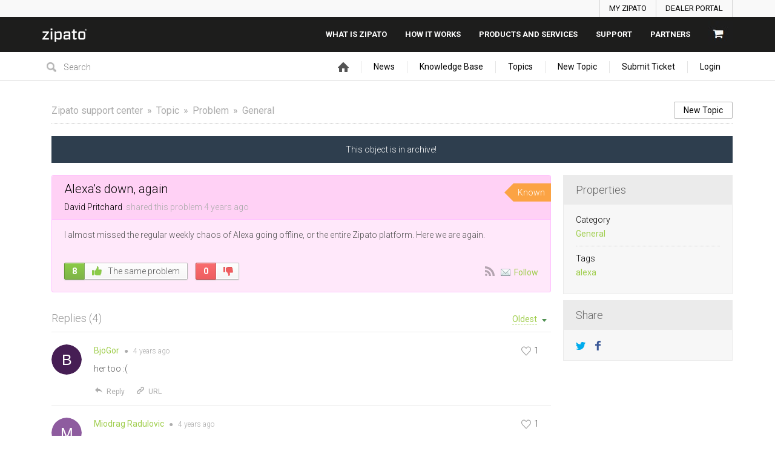

--- FILE ---
content_type: text/html; charset=UTF-8
request_url: https://community.zipato.com/topic/29703-alexas-down-again
body_size: 14053
content:
<!DOCTYPE html PUBLIC "-//W3C//DTD XHTML 1.0 Transitional//EN""http://www.w3.org/TR/xhtml1/DTD/xhtml1-transitional.dtd">
<html xmlns="http://www.w3.org/1999/xhtml" class=""
      data-header-style="1">
<head>
    <title>Alexa's down, again |  Zipato support center </title>
<meta http-equiv="content-type" content="text/html;charset=utf-8" />
<meta http-equiv="x-ua-compatible" content="IE=edge" />
    <meta property="og:type" content="article"/>
            <meta property="og:title" content="Alexa's down, again"/>
                <meta name="description" property="og:description" content="I almost missed the regular weekly chaos of Alexa going offline, or the entire Zipato platform. Here we are again."/>
                <meta property="og:image" content="https://community.zipato.com/public/branding/logo.png"/>
                <meta property="og:url" content="https://community.zipato.com/topic/29703-alexas-down-again"/>
                <meta property="og:article:published_time" content="2021-10-02T22:30:41+0000"/>
                <meta property="og:article:modified_time" content="2021-10-04T10:36:43+0000"/>
    <link href="/public/branding/favicon.ico" rel="shortcut icon" type="image/x-icon" />
<link href="/public/branding/favicon.ico" rel="icon" type="image/x-icon" />
<link rel="manifest" href="https://community.zipato.com/manifest.json">
<link rel="canonical" href="https://community.zipato.com/topic/29703-alexas-down-again">
<link rel="preload" href="/static/frontend_7_9_7.css?version=1" as="style" /><link rel="stylesheet" type="text/css" href="/static/frontend_7_9_7.css?version=1" media="print" onload="this.media='all'"/>
<link rel="preload" href="/custom/themes/zipato/assets/desktop/css/theme.css" as="style" /><link rel="stylesheet" type="text/css" href="/custom/themes/zipato/assets/desktop/css/theme.css" media="print" onload="this.media='all'"/>
<link rel="preload" href="/static/frontend_7_9_7.js?version=1" as="script" /><script type="text/javascript" src="/static/frontend_7_9_7.js?version=1"></script>
<link rel="preload" href="/application/7.9.7/modules/resources/assets/desktop/js/moment.min.js" as="script" /><script type="text/javascript" src="/application/7.9.7/modules/resources/assets/desktop/js/moment.min.js"></script>
<link rel="preload" href="/custom/themes/zipato/assets/desktop/js/theme.js" as="script" /><script type="text/javascript" src="/custom/themes/zipato/assets/desktop/js/theme.js"></script>
<script type="text/javascript">
if (typeof App == "undefined") { App = {}; }
App.version = '7.9.7';
App.moduleName = 'feedback';
App.controllerName = 'topic';
App.actionName = 'show';
App.routeName = 'topic_show';
App.agentView = false;
App.adminView = false;
App.licenseExpired = false;
App.dateFormat = 'mmm dd, yyyy';
App.timeFormat = 'h:MM TT';
App.momentDateFormat = 'MMM D, YYYY';
App.momentTimeFormat = 'h:mm:ss a';
App.datepickerDateFormat = 'M d, yyyy';
App.datepickerTimeFormat = 'h:ii aa';
App.activeModules = ["system","resources","feedback","sso","announcements","polls","knowledge-base","helpdesk","jira","slack","forums","enterprise","backup"];
App.useCleanTheme = false;
App.config.paths = {"baseUrl":"https:\/\/community.zipato.com","asset":"\/application\/7.9.7","themeAsset":"\/custom\/themes\/zipato","customAsset":"\/custom","publicFile":"\/public","attachment":"\/attachments\/0","avatar":"\/public\/avatars"};
App.config.isOnCloud = 0;
App.config.interface = 'desktop';
App.config.theme = 'zipato';
App.translations = {"Are you sure? You can't UNDO this operation!":"Are you sure? You can't UNDO this operation!","Use the form below to find or share some feedback with us.":"Use the form below to find or share some feedback with us.","You want to uninstall \":moduleName\" module. There is no UNDO action. Continue?":"You want to uninstall \":moduleName\" module. There is no UNDO action. Continue?","Recover Access":"Recover Access","Ban User":"Ban User","Enter topic for us to find it":"Enter topic for us to find it","Please fill in required fields":"Please fill in required fields","Search":"Search","Reset Search":"Reset Search","Activate":"Activate","Deactivate":"Deactivate","Anonymously":"Anonymously","Back":"Back","Next":"Next","Search People":"Search People","Use Mobile Interface":"Use Mobile Interface","Description":"Description","Title":"Title","Enter Video Link:":"Enter Video Link:","Order is updated!":"Order is updated!","Status Title":"Status Title","All changes you have made to this page will be lost!":"All changes you have made to this page will be lost!","System is up-to date":"System is up-to date","Checking for updates":"Checking for updates","New version available":"New version available","Login":"Login","Title can't be empty or less than 3 characters!":"Title can't be empty or less than 3 characters!","Are you sure you want to delete category? All related objects will be without category!":"Are you sure you want to delete category? All related objects will be without category!","DB instructions that make changes in database structure":"DB instructions that make changes in database structure","System Rollback":"System Rollback","Restore":"Restore","Move to Trash":"Move to Trash","Move to Archive":"Move to Archive","Restore from Archive":"Restore from Archive","Lock Replies":"Lock Replies","Unlock Replies":"Unlock Replies","Subscribe":"Subscribe","Unsubscribe":"Unsubscribe","Restore from Trash":"Restore from Trash","Title should be at least 3 characters!":"Title should be at least 3 characters!","Description should be at least 3 characters!":"Description should be at least 3 characters!","Merge Objects":"Merge Objects","Merge":"Merge","Remove Vote":"Remove Vote","Manage Subscriptions":"Manage Subscriptions","Manage Responsible":"Manage Responsible","Enter Email":"Enter Email","Date":"Date","Search Users":"Search Users","API Settings":"API Settings","Register Form":"Register Form","Login Form":"Login Form","Email is incorrect!":"Email is incorrect!","Trash":"Trash","normal":"normal","archived":"archived","Rebuild Indexes":"Rebuild Indexes","Edit Language":"Edit Language","Update Language":"Update Language","Export":"Export","New Category":"New Category","New Status":"New Status","New Language":"New Language","Widgets":"Widgets","Settings":"Settings","Show All":"Show All","Hide":"Hide","Notify":"Notify","Notify All":"Notify All","Notify and Subscribe":"Notify and Subscribe","Don\u2019t Notify":"Don\u2019t Notify","Loading...":"Loading...","Update System":"Update System","Search topics":"Search topics","Comments not found":"Comments not found","External Scripts":"External Scripts","Options":"Options","New User":"New User","All Statuses":"All Statuses","Completed":"Completed","Awaiting Reply":"Awaiting Reply","Change Log":"Change Log","Statistics":"Statistics","Mailing Log":"Mailing Log","Forgot Password":"Forgot Password","Daily event started on:":"Daily event started on:","Daily event finished on:":"Daily event finished on:","Hourly event started on:":"Hourly event started on:","Hourly event finished on:":"Hourly event finished on:","Frequently event started on:":"Frequently event started on:","Frequently event finished on:":"Frequently event finished on:","Load More":"Load More","Upload Image":"Upload Image","Link to Image":"Link to Image","Insert Video":"Insert Video","Code":"Code","Customize":"Customize","Customize Tab":"Customize Tab","Passwords mismatch!":"Passwords mismatch!","Search Results (:count) - \":searchString\"":"Search Results (:count) - \":searchString\"","Search Results (:count)":"Search Results (:count)","There are no categories!":"There are no categories!","Please rotate your phone!":"Please rotate your phone!","Welcome Message":"Welcome Message","Lists":"Lists","Ordered List":"Ordered List","Unordered List":"Unordered List","Align":"Align","New Canned Response":"New Canned Response","Edit Canned Response":"Edit Canned Response","No canned responses!":"No canned responses!","Insert Anchor":"Insert Anchor","Edit Anchor":"Edit Anchor","HTML":"HTML","Link":"Link","Note":"Note","Text":"Text","Deleted":"Deleted","Delete":"Delete","Center text":"Center text","Align text to the left":"Align text to the left","Align text to the right":"Align text to the right","Left":"Left","None":"None","Right":"Right","Save":"Save","Upload":"Upload","URL":"URL","Clean Logs":"Clean Logs","New Profile":"New Profile","Submit":"Submit","Objects not found!":"Objects not found!","Topics not found":"Topics not found","Notifications":"Notifications","Skip":"Skip","Default":"Default","Reminder":"Reminder","Notify Agents":"Notify Agents","Change Category":"Change Category","Set a Reminder":"Set a Reminder","Your account is blocked!":"Your account is blocked!","New Trigger":"New Trigger","Edit Trigger":"Edit Trigger","Triggers":"Triggers","Remove Condition":"Remove Condition","Remove Action":"Remove Action","New Macro":"New Macro","Edit Macro":"Edit Macro","Leave a Comment":"Leave a Comment","Comments":"Comments","No Notifications":"No Notifications","Mark as Read":"Mark as Read","Mark as Unread":"Mark as Unread","Banned":"Banned","Edit Avatar":"Edit Avatar","Responsible":"Responsible","Move":"Move","New Facebook Page":"New Facebook Page","Import":"Import","User Card":"User Card","Invalid object type":"Invalid object type","Manage Menu":"Manage Menu","Management":"Management","Menu":"Menu","You refused to receive notifications":"You refused to receive notifications","You have been successfully subscribed to push notifications":"You have been successfully subscribed to push notifications","You can add object once a minute. Please wait...":"You can add object once a minute. Please wait...","Monday":"Monday","Tuesday":"Tuesday","Wednesday":"Wednesday","Thursday":"Thursday","Friday":"Friday","Saturday":"Saturday","Sunday":"Sunday","New Version":"New Version","Satisfaction Survey":"Satisfaction Survey","Edit Version":"Edit Version","Sent":"Sent","Log Time":"Log Time",":agentname has temporary locked it!":":agentname has temporary locked it!","Locked":"Locked","Lock":"Lock","Unlock":"Unlock","Temporary":"Temporary","Agent":"Agent","Me":"Me","Conflict":"Conflict","Replace Custom Reports?":"Replace Custom Reports?","Delete Custom Reports?":"Delete Custom Reports?","Delete User":"Delete User","Show More":"Show More","Add Chart":"Add Chart","Edit Chart":"Edit Chart","Go to New Page":"Go to New Page","Stay on Page":"Stay on Page","Schedule Send":"Schedule Send","All Active":"All Active","File was not uploaded. Max file size allowed to upload is :sizeM":"File was not uploaded. Max file size allowed to upload is :sizeM","New Subcategory":"New Subcategory","Edit Subcategory":"Edit Subcategory","Permissions":"Permissions","Button":"Button","Add New":"Add New","%value% seconds":"%value% seconds","%value% minutes":"%value% minutes","%value% hours":"%value% hours","%value% days":"%value% days","%value% weeks":"%value% weeks","%value% months":"%value% months","%value% years":"%value% years","%value% second":"%value% second","%value% minute":"%value% minute","%value% hour":"%value% hour","%value% day":"%value% day","%value% week":"%value% week","%value% month":"%value% month","%value% year":"%value% year","Just Now":"Just Now","No Results!":"No Results!","Activity Log":"Activity Log","Open":"Open","Metadata":"Metadata","OPEN IN BROWSER":"OPEN IN BROWSER","Title should be maximum 100 characters!":"Title should be maximum 100 characters!","Upvote":"Upvote","Upvoted":"Upvoted","Stop Following":"Stop Following","Follow":"Follow","Widget":"Widget","Themes & Colors":"Themes & Colors","Rating":"Rating","Subject":"Subject","Phone is incorrect!":"Phone is incorrect!","Table of Contents":"Table of Contents","Display Extra User Information":"Display Extra User Information","Any":"Any","Delayed Assignment":"Delayed Assignment",":name is subscribed to this object!":":name is subscribed to this object!","Unable to activate web push notifications":"Unable to activate web push notifications","Comment should be at least 3 characters!":"Comment should be at least 3 characters!","Notify only :user_name":"Notify only :user_name","Cancel":"Cancel","Reply":"Reply","Sharing":"Sharing","Password doesn't match with confirmation!":"Password doesn't match with confirmation!","New Field":"New Field","Value":"Value","Select Date":"Select Date","Edit":"Edit","Nobody":"Nobody","Comment":"Comment","New Mailbox":"New Mailbox","Comments & Notes":"Comments & Notes","Notes":"Notes","via":"via","Best Answer":"Best Answer","Not Best Answer":"Not Best Answer","Form":"Form","The image must be a GIF, JPEG or PNG that is smaller than :size.":"The image must be a GIF, JPEG or PNG that is smaller than :size.","Enabled":"Enabled","Disabled":"Disabled","Select Option":"Select Option","Actions":"Actions","Continue":"Continue","Can't connect with entered credentials!":"Can't connect with entered credentials!","Categories":"Categories","Values":"Values","Enter your idea and we'll find it or add it":"Enter your idea and we'll find it or add it","idea":"idea","Under Consideration":"Under Consideration","Declined":"Declined","Planned":"Planned","In Progress":"In Progress","Report a problem to be found or added":"Report a problem to be found or added","problem":"problem","Known":"Known","Not a Problem":"Not a Problem","Solved":"Solved","Answered":"Answered","Need Answer":"Need Answer","Find the same question or ask us":"Find the same question or ask us","question":"question","Tell us kind words or what's on your mind":"Tell us kind words or what's on your mind","Similar Topics":"Similar Topics","Trending":"Trending","New Vote":"New Vote","Pin":"Pin","Unpin":"Unpin","OneLogin domain name must be specified":"OneLogin domain name must be specified","All fields are required!":"All fields are required!","To proceed, please choose required action!":"To proceed, please choose required action!","New Rule":"New Rule","Edit Rule":"Edit Rule","Announcements":"Announcements","New Poll":"New Poll","View Results":"View Results","Featured":"Featured","Not Featured":"Not Featured","Enter text to search Knowledge Base":"Enter text to search Knowledge Base","Articles":"Articles","New Article":"New Article","New FAQ":"New FAQ","Knowledge Base":"Knowledge Base","Title should be maximum 250 characters!":"Title should be maximum 250 characters!","Not Set":"Not Set","No Status":"No Status","Send email to creator, once ticket is added into the system":"Send email to creator, once ticket is added into the system","All Tickets":"All Tickets","Clear Conflicts":"Clear Conflicts","Move to Topic":"Move to Topic","Move to Ticket":"Move to Ticket","Forward":"Forward","Image":"Image","Audio":"Audio","Video":"Video","Attachment":"Attachment","Location":"Location","Not Seen":"Not Seen","Seen":"Seen","Set Author":"Set Author","Mention":"Mention","Visited Pages":"Visited Pages","Button Title":"Button Title","Add Button":"Add Button","Go to":"Go to",":name joined chat!":":name joined chat!","No Action":"No Action","Guest":"Guest","Instant Reply":"Instant Reply","Message with Attachments":"Message with Attachments","Manage Days Off":"Manage Days Off","All Profiles":"All Profiles","Choose at least one option!":"Choose at least one option!","Away":"Away","Online":"Online","Set Automatic Offline Time":"Set Automatic Offline Time"};
App.multiTranslations = [];
App.forumsData = {"enabled":true,"available":[3,1]};
App.addParams({"canUseAttachments":1,"useWysiwyg":1,"reCaptchaSiteKey":"6LcySiITAAAAAKdbNhKu0olfXjoZDQrzAIAL_4Qa","canVotePoll":0,"kb_versions":true,"loginUrl":"https:\/\/community.zipato.com\/login","siteDefaultLanguage":"en","currentForumName":"Zipato support center","titleSeparator":"|","userIsLoggedIn":false,"loggedUser":{"id":null,"full_name":"Guest","email":"guest@localhost","photo":"data:image\/svg+xml;base64,[base64]","team_id":4,"is_trusted":null,"api_key":null,"is_agent":false,"short_name":"Guest","inbox_style":0,"add_form_action":1,"chat_send_by":0,"team_type":"guest"},"mobileTheme":false,"mobileDevice":false,"pushInterface":0,"object_add_timeout":60,"quick_object_fields":null,"url_type":"slug","use_autocomplete":false,"userTimezone":1,"systemTimezone":1,"momentDateFormat":"MMM D, YYYY","momentTimeFormat":"h:mm:ss a","isMultiStepFormActive":false,"isCustomMetaDataEnabled":false,"serviceWorkerUrl":"https:\/\/community.zipato.com\/service-worker.js","webpushPublicKey":"BIlrzoHKxyr6xGDssuJOONHa-LVluPJXTFr8WXNeamjTUCRz7Dv0lHfHSiSRWxUR3qkseJHxQ3aUw9ZBrsVuM84","cleanTheme":false,"themeHeaderStyle":"1","sentry":{"is_enabled":false},"canReportAbuse":0,"agentSound":false,"cannedResponsesCache":"1729616585","sendChatJoinMessages":true,"sharingStyles":".ur-sharing-cursor, .ur-assist-cursor {\n    border-radius: 50%;\n    background: #245cb5;\n    width: 10px;\n    height: 10px;\n    position: fixed;\n    top: 0;\n    left: 0;\n    z-index: 10000;\n}\n\n\n.ur-assist-cursor {\n    background: #daa520;\n}\n\n.ur-sharing-cursor.ur-clicked:after {\n    background: #245cb5;\n    border-radius: 50%;\n    height: 30px;\n    width: 30px;\n    position: absolute;\n    top: -10px;\n    left: -10px;\n    z-index: 1;\n    opacity: 0;\n    -webkit-animation: pulseOnline 0.5s ease-out;\n    animation: pulseOnline 0.5s ease-out;\n    -webkit-animation-iteration-count: infinite;\n    animation-iteration-count: infinite;\n    content: '';\n    display: block;\n}\n\nhtml {\n    pointer-events: none;\n    -webkit-touch-callout: none;\n    -webkit-user-select: none;\n    -khtml-user-select: none;\n    -moz-user-select: none;\n    -ms-user-select: none;\n    user-select: none;\n}\n\nhtml.live-assist {\n    cursor: none;\n}\n\nhtml .ur-assist-cursor {\n    display: none;\n}\n\nhtml.live-assist .ur-assist-cursor {\n    display: block;\n}\n","onlineAgents":[],"canVote":0,"canVoteKb":0,"availableExtensions":["jpg","jpeg","gif","png","bmp","ico","pdf","doc","rtf","txt","zip","rar","docx","gz","tar","xls","xlsx","ppt","pptx","pps","ppsx","csv","jar","log","xml","bin","mp3","mp4","md","webm","swf","mov","htm","html","msg","yfp","7z","m4r","ogg"],"availableStatuses":"{\"idea\":{\"1\":\"Under Consideration\",\"3\":\"Planned\",\"4\":\"In Progress\",\"5\":\"Completed\",\"2\":\"Declined\"},\"question\":{\"10\":\"Answered\",\"11\":\"Need Answer\"},\"problem\":{\"6\":\"Known\",\"7\":\"In Progress\",\"8\":\"Not a Problem\",\"9\":\"Solved\"}}","useImageUploader":1,"theme":"zipato","isAuthor":0,"newCommentTemplates":{"comment":"\n\n<div class=\"comment   quick-submit\">\n            <div class=\"ico-man\">\n            <img class=\"author-avatar\" src=\"data:image\/svg+xml;base64,[base64]\" alt=\"photo\" \/>        <\/div>\n        <div class=\"comment-content\">\n                <i class=\"preloader floatRight\"><\/i>\n        <div class=\"comment-content-info\">\n                        <a class=\"user_id\" user_id=\"\"\n               href=\"https:\/\/community.zipato.com\/profile\/0\" rel=\"nofollow\">\n                <span itemprop=\"creator\">Guest<\/span><\/a>\n            <span class=\"sep\">&#9679;<\/span>\n            <span class=\"time-help tooltip\">\n                1 second            <\/span>\n             ago            <i class=\"ico-small preloader floatRight\"><\/i>\n        <\/div>\n        <div class=\"comment-content-text\"><\/div>\n    <\/div>\n<\/div>\n","reply":"\n\n<div class=\"comment comment-reply-to  quick-submit\">\n            <div class=\"ico-man\">\n            <img class=\"author-avatar\" src=\"data:image\/svg+xml;base64,[base64]\" alt=\"photo\" \/>        <\/div>\n        <div class=\"comment-content\">\n                <i class=\"preloader floatRight\"><\/i>\n        <div class=\"comment-content-info\">\n                        <a class=\"user_id\" user_id=\"\"\n               href=\"https:\/\/community.zipato.com\/profile\/0\" rel=\"nofollow\">\n                <span itemprop=\"creator\">Guest<\/span><\/a>\n            <span class=\"sep\">&#9679;<\/span>\n            <span class=\"time-help tooltip\">\n                1 second            <\/span>\n             ago            <i class=\"ico-small preloader floatRight\"><\/i>\n        <\/div>\n        <div class=\"comment-content-text\"><\/div>\n    <\/div>\n<\/div>\n","note":"\n\n<div class=\"comment  comment-note quick-submit\">\n        <div class=\"comment-content\">\n                    <span class=\"comment-note-label\">\n                            <\/span>\n                <i class=\"preloader floatRight\"><\/i>\n        <div class=\"comment-content-info\">\n                        <a class=\"user_id\" user_id=\"\"\n               href=\"https:\/\/community.zipato.com\/profile\/0\" rel=\"nofollow\">\n                <span itemprop=\"creator\">Guest<\/span><\/a>\n            <span class=\"sep\">&#9679;<\/span>\n            <span class=\"time-help tooltip\">\n                1 second            <\/span>\n             ago            <i class=\"ico-small preloader floatRight\"><\/i>\n        <\/div>\n        <div class=\"comment-content-text\"><\/div>\n    <\/div>\n<\/div>\n","task":"<tr class=\"task task-template\">\n    <td class=\"cell-1 object-icons-block\">\n        <i class=\"ico-small preloader\"><\/i>\n    <\/td>\n    <td class=\"cell-1 task-responsible-block\">\n        <span class=\"responsible-value\"><\/span>\n    <\/td>\n    <td class=\"task-container\">\n        <div class=\"task-block text-height\">\n            <div class=\"task-content\"><\/div>\n        <\/div>\n    <\/td>\n    <td class=\"ceil-2 object-options textRight no-wrap\">\n    <\/td>\n<\/tr>"},"status_id":"6","forum_id":"1","responsible_id":"0","leave-comment":null,"canManage":0,"commentOptionsCount":0});
App.reinit();

</script>
    <script src="https://www.google.com/recaptcha/api.js?hl=en"></script>

<!-- Powered by: ©UseResponse <https://www.useresponse.com> - Feedback, Help Desk, Knowledge Base Software -->


</head>
<body>
<!-- All content (to edit the max-width of a single parameter) -->
<div id="main" data-forum-id="1">
        <div class="header">
    <div class="action-bar">
        <div class="main-width">
            <ul class="signin-list">
                <li><a href="https://my.zipato.com/zipato-web/app2login">MY ZIPATO</a></li>
                <li><a href="https://admin.zipato.com/zipato-admin/login">DEALER PORTAL</a></li>
            </ul>
        </div>
    </div>
    <div id="top-bar-header" class="top-bar">
        <div class="main-width">
            <div class="logo">
                <a href="https://zipato.com"><img src="/custom/themes/zipato/assets/desktop/images/zipato-logo-white.png" alt="Zipato"></a>
            </div>
            <div class="main-menu">
                <ul class="menu-list">
                    <li><a href="https://www.zipato.com/what-is-zipato/overview/">What is zipato</a></li>
                    <li><a href="https://www.zipato.com/how-it-works/overview/">How it works</a></li>
                    <li><a href="https://www.zipato.com/shop/">Products And Services</a></li>
                    <li><a href="https://community.zipato.com/">SUPPORT</a></li>
                    <li><a href="https://www.zipato.com/for-partners/overview/">Partners</a></li>
                    <li><a href="https://www.zipato.com/cart/"><img src="/custom/themes/zipato/assets/desktop/images/cart.jpg" alt="cart" /></a></li>
                </ul>
            </div>
        </div>
    </div>
</div>
<a class="toTop" href="#" title="Scroll to top"></a>

    <div id="top_navigation" class="top-nav main-width">
    <div class="floatLeft">
                    <div class="search-block">
                <form id="search-form" name="resourcesformsearch" class="search-form resources-form-search" accept-charset="utf-8" action="https://community.zipato.com/search" method="get" enctype="application/x-www-form-urlencoded">
    

<input type="text" name="text" id="search" value="" class="search-input" placeholder="Search" autocomplete="off"><input type="image" src="/application/7.9.7/assets/desktop/images/search.png" class="search-submit" alt="Search" />
</form>            </div>
            </div>
    <div class="top-nav-right floatRight">
            <div id="noLoggedUserBlock" class="infoLogin-block no-login">
                                                                                                                                            <a class="login-popup" href="https://community.zipato.com/login">Login</a>    </div>
            <div id="loggedUserBlock" class="hidden"></div>
    </div>
    <div class="menu-tabs floatRight">
        <ul>
                                        <li>
                    <a href="https://community.zipato.com/" target="_self">
                                                                                <img src="/application/7.9.7/assets/desktop/images/home.png" alt="Home" />                                                                    </a></li>
                            <li>
                    <a href="https://community.zipato.com/announcements" target="_self">
                                                                            News                                            </a></li>
                            <li>
                    <a href="https://community.zipato.com/knowledge-base/articles" target="_self">
                                                                            Knowledge Base                                            </a></li>
                            <li>
                    <a href="https://community.zipato.com/topics" target="_self">
                                                                            Topics                                            </a></li>
                            <li class="tab-button">
                    <a href="https://community.zipato.com/topic/add" target="_self">
                                                                            New Topic                                            </a></li>
                            <li class="tab-button">
                    <a href="https://community.zipato.com/ticket/add" target="_self">
                                                                            Submit Ticket                                            </a></li>
                    </ul>
        <div class="arrow-tab left-arrow hidden">
            <span>
                <img alt="" src="/application/7.9.7/assets/desktop/images/arrow-left.png"/>
            </span>
        </div>
        <div class="arrow-tab right-arrow hidden">
            <span>
                <img alt="" src="/application/7.9.7/assets/desktop/images/arrow-right.png"/>
            </span>
        </div>
    </div>
    <div class="clear"></div>
</div>    <div class="all main-width">
        <div class="wrap-container">
            <div class="filter-area floatRight">
                                    <a class="button-small" href="https://community.zipato.com/topic/add">
                        New Topic                    </a>
                                                            </div>
            <div class="breadcrumbs">
                <a id="breadcrumbs-main-page" href="https://community.zipato.com/">Zipato support center</a><a id="breadcrumbs-topic" href="https://community.zipato.com/topics">Topic</a><a id="breadcrumbs-type" href="https://community.zipato.com/topics/problem/status/all/category/all/sort/new_updated/page/1">Problem</a><a id="breadcrumbs-category" class="current" href="https://community.zipato.com/topics/all/status/all/category/13/sort/new_updated/page/1">General</a>            </div>
            <div id="object_state_lines"><span class="object-state-header archive-line" data-forum-id="1">This object is in archive!&nbsp</span></div><div class="rightarea">
    <div class="sidebar-container">
        <div class="sidebar-title">Properties</div>
        <div class="properties-block">
        
                                                                <div class="overflow">
        <span class="properties-label">Category</span>
            <a rel="nofollow" class="category-link" data-slug="general" href="https://community.zipato.com/topics/all/status/all/category/13/sort/new_updated/page/1">General</a>
        </div>
                                                                    <div class="overflow">
        <span class="properties-label">Tags</span>
                                            <a rel="nofollow" href="https://community.zipato.com/search/tag%3Aalexa">alexa</a>                </div>

                        
        
                                                        <div class="overflow logged-time-involved hidden">
                <span class="properties-label">Logged Time</span>
                <span>
                00:00            </span>
            </div>
            </div>

    <div id="blockHeaderSimilarTopics" class="sidebar-title hidden">Similar Topics</div>
    <div id="blockSimilarTopics" class="similar-topics-block hidden" data-url="https://community.zipato.com/object/29703/similar-topics">
            </div>

    <div id="share-block-header" class="sidebar-title">Share</div>
<div id="share-block" class="share-block">
                    <a class="share-button tooltip" title="Share" href="https://twitter.com/intent/tweet?text=Alexa%27s+down%2C+again&url=https://community.zipato.com/topic/29703-alexas-down-again"><i class="ico-small itwitter"></i></a>
<a class="share-button tooltip" title="Share" href="https://www.facebook.com/sharer.php?u=https://community.zipato.com/topic/29703-alexas-down-again"><i class="ico-small ifacebook"></i></a>
    </div>    </div>
</div>
<div class="mainArea object-max-width" itemscope itemtype="http://schema.org/CreativeWork">
            <meta itemprop="dateModified" content="2021-10-04T10:36:43+0000" />
        <meta itemprop="datePublished" content="2021-10-02T22:30:41+0000" />
    <div class="object-full problem">
        <div class="title-object-full ">
            <div class="object-full-info">
                <span class="hidden show-print print-icon"><img src="/application/7.9.7/modules/feedback/assets/desktop/images/icons/problem.png" alt=""/></span>
                <h1 itemprop="name">Alexa's down, again</h1>
                <div class="author-info">
                                                            <a class="author-name" href="https://community.zipato.com/profile/2804" rel="nofollow">
                        <span itemprop="creator">David Pritchard</span>
                    </a>
                <span>
                    shared this problem                </span>
                <span>
                    <span class="time-help tooltip" title="Oct  2, 2021 11:30 pm">4 years</span> ago                </span>
                </div>
            </div>
            <div class="object-full-statuses">
                <div class='full-object-status' data-active-id='6' style='background-color:#fba344; color:#ffffff;'>
                <div class='arrow' style='border-right-color: #fba344;'></div><div class='corner'></div>
                <span class=''>Known</span></div>            </div>
        </div>
                <div class="content-object-full" itemprop="description">
                                                <p>I almost missed the regular weekly chaos of Alexa going offline, or the entire Zipato platform. Here we are again.</p>            <div class="clear"></div>
        </div>
        
        
        <div class="buttons-object-full ">
            <!--noindex-->
        <a class="button-object-full iLikeIt " rel="nofollow"
                            href="https://community.zipato.com/topic/29703/vote/add/1"
            >
        <span class="how-vote ">
            8        </span>
            <span class="how-like">
            <img src="/application/7.9.7/assets/desktop/images/vote/active-pos.png" alt=""/>
            The same problem        </span>
        </a>
                    <a class="button-object-full iDont " rel="nofollow"
                                    href="https://community.zipato.com/topic/29703/vote/add/-1"
                >
                <span class="how-vote  vote-plus">0</span>
                <span class="how-like">
                                    <img src="/application/7.9.7/assets/desktop/images/vote/active-neg.png" alt=""/>
                                &nbsp;
            </span>
            </a>
                <!--/noindex-->
    
    <div class="topic_subscribe floatRight">
            <a href="https://community.zipato.com/topics/29703-alexas-down-again/rss"
       class="subscribe-link tooltip floatLeft via-rss" title="Subscribe via RSS" rel="nofollow">
        &nbsp;</a>

<a class="subscribe-link email floatLeft "
   href="https://community.zipato.com/subscribe/29703/1" rel="nofollow">Follow</a>
    </div>
</div>

                    </div>

            <div id="satisfaction-survey-wrapper">
                    </div>
    
                    <div class="comments-block "
             data-object-id="29703">
            <div id="comments" class="comments-title ">
    <div class="filters no-user-select" data-url="https://community.zipato.com/comments/by-object/29703">
        <i class="preloader"></i>
                            <select class="select-as-list" name="comments-sortBy">
                <option value="oldest">Oldest</option>
                <option value="newest" >Newest</option>
                                    <option value="popular" >Popular</option>
                            </select>
            </div>
    <h2>
        Replies        (<span id="count-comments" itemprop="commentCount">4</span>)
    </h2>
</div>
                                                                            <div comment_id="145992"
             reply_to="0"
             class="comment" itemprop="comment" itemscope="itemscope" itemtype="http://schema.org/Comment">
                                    <div class="ico-man">
                <img class="author-avatar" src="[data-uri]" alt="photo" />            </div>
                        <div class="comment-content">
                                                                                                    <a  href="https://community.zipato.com/comments/145992/vote/toggle"                             rel="nofollow"
                            class="rating-response  ">
                            <span class="good-comment"><i class=""></i></span>
                            <span class="rating-object-sum">
                                1                            </span>
                        </a>
                                                                                    <i class="preloader floatRight"></i>
                <div class="comment-content-info">
                                                            <a class="user_id" user_id="3512"
                       href="https://community.zipato.com/profile/3512" rel="nofollow">
                        <span itemprop="creator">BjoGor</span></a>

                    <span class="sep">&#9679;</span>

                    <meta itemprop="dateCreated" content="2021-10-03T11:23:24+0000" />
                    <span class="tooltip publish-time" title="Oct  3, 2021 12:23 pm">
                        <span>4 years</span> ago                    </span>
                                    </div>
                                <div class="comment-content-text" itemprop="text">
                    <p>her too :(</p>                </div>
                <div class="comment-content-text-default hidden">
                    <p>her too :(</p>                </div>
                                <div class="comment-actions">
                                                                        <a class="comment-reply"
                                                                                                                               data-href="#"><i></i>Reply</a>
                                                                                                <a class="permalink"
                                itemprop="url"                                                                                               href="https://community.zipato.com/topic/29703-alexas-down-again#comment-145992"><i></i>URL</a>
                                                            </div>
            </div>
                    </div>
                                    <div class="comment-quick-reply hidden">
                <img class="author-avatar" src="[data-uri]" alt="photo" />                <div class="comment-quick-input">
                    <input name="reply_to" type="text" value="" placeholder="Reply..." data-comment-id="145992" />
                </div>
            </div>
                                                                                            <div comment_id="145996"
             reply_to="0"
             class="comment" itemprop="comment" itemscope="itemscope" itemtype="http://schema.org/Comment">
                                    <div class="ico-man">
                <img class="author-avatar" src="[data-uri]" alt="photo" />            </div>
                        <div class="comment-content">
                                                                                                    <a  href="https://community.zipato.com/comments/145996/vote/toggle"                             rel="nofollow"
                            class="rating-response  ">
                            <span class="good-comment"><i class=""></i></span>
                            <span class="rating-object-sum">
                                1                            </span>
                        </a>
                                                                                    <i class="preloader floatRight"></i>
                <div class="comment-content-info">
                                                            <a class="user_id" user_id="7381"
                       href="https://community.zipato.com/profile/7381" rel="nofollow">
                        <span itemprop="creator">Miodrag Radulovic</span></a>

                    <span class="sep">&#9679;</span>

                    <meta itemprop="dateCreated" content="2021-10-04T06:57:23+0000" />
                    <span class="tooltip publish-time" title="Oct  4, 2021  7:57 am">
                        <span>4 years</span> ago                    </span>
                                    </div>
                                <div class="comment-content-text" itemprop="text">
                    <p>Here as well from Saturday morning - somehow it seems that Friday / Saturday is critical night...</p>                </div>
                <div class="comment-content-text-default hidden">
                    <p>Here as well from Saturday morning - somehow it seems that Friday / Saturday is critical night...</p>                </div>
                                <div class="comment-actions">
                                                                        <a class="comment-reply"
                                                                                                                               data-href="#"><i></i>Reply</a>
                                                                                                <a class="permalink"
                                itemprop="url"                                                                                               href="https://community.zipato.com/topic/29703-alexas-down-again#comment-145996"><i></i>URL</a>
                                                            </div>
            </div>
                    </div>
                                    <div class="comment-quick-reply hidden">
                <img class="author-avatar" src="[data-uri]" alt="photo" />                <div class="comment-quick-input">
                    <input name="reply_to" type="text" value="" placeholder="Reply..." data-comment-id="145996" />
                </div>
            </div>
                                                                                            <div comment_id="146019"
             reply_to="0"
             class="comment" itemprop="comment" itemscope="itemscope" itemtype="http://schema.org/Comment">
                                    <div class="ico-man">
                <img class="author-avatar" src="https://community.zipato.com/public/avatars/50x50_a671596d6d311bcdf304dff00737e796.jpg" alt="photo" />            </div>
                        <div class="comment-content">
                                                                                                    <a  href="https://community.zipato.com/comments/146019/vote/toggle"                             rel="nofollow"
                            class="rating-response  ">
                            <span class="good-comment"><i class=""></i></span>
                            <span class="rating-object-sum">
                                1                            </span>
                        </a>
                                                                                    <i class="preloader floatRight"></i>
                <div class="comment-content-info">
                                                            <a class="user_id" user_id="2804"
                       href="https://community.zipato.com/profile/2804" rel="nofollow">
                        <span itemprop="creator">David Pritchard</span></a>

                    <span class="sep">&#9679;</span>

                    <meta itemprop="dateCreated" content="2021-10-04T10:17:24+0000" />
                    <span class="tooltip publish-time" title="Oct  4, 2021 11:17 am">
                        <span>4 years</span> ago                    </span>
                                    </div>
                                <div class="comment-content-text" itemprop="text">
                    <p>And it's the start of the month. Not a coincidence.</p>                </div>
                <div class="comment-content-text-default hidden">
                    <p>And it's the start of the month. Not a coincidence.</p>                </div>
                                <div class="comment-actions">
                                                                        <a class="comment-reply"
                                                                                                                               data-href="#"><i></i>Reply</a>
                                                                                                <a class="permalink"
                                itemprop="url"                                                                                               href="https://community.zipato.com/topic/29703-alexas-down-again#comment-146019"><i></i>URL</a>
                                                            </div>
            </div>
                    </div>
                                    <div class="comment-quick-reply hidden">
                <img class="author-avatar" src="[data-uri]" alt="photo" />                <div class="comment-quick-input">
                    <input name="reply_to" type="text" value="" placeholder="Reply..." data-comment-id="146019" />
                </div>
            </div>
                                                                                            <div comment_id="146022"
             reply_to="0"
             class="comment" itemprop="comment" itemscope="itemscope" itemtype="http://schema.org/Comment">
                                    <div class="ico-man">
                <img class="author-avatar" src="[data-uri]" alt="photo" />            </div>
                        <div class="comment-content">
                                                                                                    <a  href="https://community.zipato.com/comments/146022/vote/toggle"                             rel="nofollow"
                            class="rating-response  ">
                            <span class="good-comment"><i class=""></i></span>
                            <span class="rating-object-sum">
                                2                            </span>
                        </a>
                                                                                    <i class="preloader floatRight"></i>
                <div class="comment-content-info">
                                                            <a class="user_id" user_id="2771"
                       href="https://community.zipato.com/profile/2771" rel="nofollow">
                        <span itemprop="creator">Gerardo A.</span></a>

                    <span class="sep">&#9679;</span>

                    <meta itemprop="dateCreated" content="2021-10-04T10:36:43+0000" />
                    <span class="tooltip publish-time" title="Oct  4, 2021 11:36 am">
                        <span>4 years</span> ago                    </span>
                                    </div>
                                <div class="comment-content-text" itemprop="text">
                    <p>Dear Zipato team, are you there? any comment about the endless problem?  </p><p>Thanks </p><p>Gerardo</p>                </div>
                <div class="comment-content-text-default hidden">
                    <p>Dear Zipato team, are you there? any comment about the endless problem?  </p><p>Thanks </p><p>Gerardo</p>                </div>
                                <div class="comment-actions">
                                                                        <a class="comment-reply"
                                                                                                                               data-href="#"><i></i>Reply</a>
                                                                                                <a class="permalink"
                                itemprop="url"                                                                                               href="https://community.zipato.com/topic/29703-alexas-down-again#comment-146022"><i></i>URL</a>
                                                            </div>
            </div>
                    </div>
                                    <div class="comment-quick-reply hidden">
                <img class="author-avatar" src="[data-uri]" alt="photo" />                <div class="comment-quick-input">
                    <input name="reply_to" type="text" value="" placeholder="Reply..." data-comment-id="146022" />
                </div>
            </div>
                    <div class="leave-comment-block hidden-add-comment ">
    <div class="leave-comment ">
        <div class="leave-comment-content">
                        <div class="leave-comment-title no-user-select "><span class="leave-comment-link">Leave a Comment</span></div>
                                    <form id="comment-add" enctype="multipart/form-data" action="https://community.zipato.com/comments/add" class="comment-add-form" method="post">


            
<input type="hidden" name="subscribers" value="{&quot;type&quot;:&quot;notify&quot;,&quot;ids&quot;:[]}" id="subscribers">            
<div class="description-object">
    <div class="resizer-wrap">
        
<textarea name="content" id="comment_text" cols="3" rows="3" codesShowHover=""></textarea>        <div onmousedown="textareaResizer(event);" id="comment_text_resizer" class="resizer">&nbsp;</div>
    </div>
    <div class="allowed-codes-block ">
        <div>
                                                                                    <span class="code re-icon re-bold allowed-task" href="#" title="bold">
                            <i class="bold"></i>
                        </span>
                                                                                <span class="code re-icon re-italic allowed-task" href="#" title="italic">
                            <i class="italic"></i>
                        </span>
                                                                                <span class="code re-icon re-underline allowed-task" href="#" title="underline">
                            <i class="underline"></i>
                        </span>
                                                                                <span class="code re-icon re-deleted allowed-task" href="#" title="strike">
                            <i class="strike"></i>
                        </span>
                                                                                                            <div class="alignes allowed-task">
                                                        
                                                                                            <span class="code re-icon re-unorderedlist allowed-task" href="#"
                                       title="Lists"                                         ><i class="list"></i></span>
                                
                                                                                            <div class="upload-images-list allowed-task"  style="display: none;">
                                                                            <span class="code unordered_list allowed-task" href="#"
                                           title="Unordered List"                                             >Unordered List</span>
                                                                            <span class="code ordered_list allowed-task" href="#"
                                           title="Ordered List"                                             >Ordered List</span>
                                                                        </div>
                            
                                                    </div>
                                                                                                            <div class="alignes ">
                                                                                            <span class="code alignes-first re-icon re-alignment" href="#"
                                       title="Align"                                         ><i class="align"></i></span>
                                
                                                                                            <div class="upload-images-list"  style="display: none;">
                                                                            <span class="code align_left" href="#"
                                           title="Align text to the left"                                             >Align text to the left</span>
                                                                            <span class="code align_center" href="#"
                                           title="Center text"                                             >Center text</span>
                                                                            <span class="code align_right" href="#"
                                           title="Align text to the right"                                             >Align text to the right</span>
                                                                        </div>
                            
                                                    </div>
                                                                                                            <span class="code re-icon re-link" href="#" title="link">
                            <i class="link"></i>
                        </span>
                                                                                <div class="alignes allowed-task">
                                                        
                                                                                            <span class="code re-icon re-uploadimg allowed-task" href="#"
                                       title="image"                                         ><i class="image"></i></span>
                                
                                                                                            <div class="upload-images-list"  style="display: none;">
                                                                            <span class="code upload_image" href="#"
                                           title="Upload Image"                                             >Upload Image</span>
                                                                            <span class="code link-to-image" href="#"
                                           title="Link to Image"                                             >Link to Image</span>
                                                                        </div>
                            
                                                    </div>
                                                                                <span class="code re-icon re-html" href="#" title="code">
                            <i class="source"></i>
                        </span>
                                                                                                            <span class="code re-icon re-cleanformat" href="#" title="remove formatting">
                            <i class="remove-formatting"></i>
                        </span>
                                                                                                            <span class="code re-icon re-changeview change-view-button" href="#" title="Change View">
                            <i class="change-view"></i>
                        </span>
                                                        </div>
    </div>

               <!-- Drag and Drop -->
        <div class="droppable-block hidden">
            <span>
                Attach Files            </span>
        </div>
    </div>

            
                                
<input type="hidden" name="object_id" value="29703" id="object_id">            
<input type="hidden" name="object_name" value="topic" id="object_name">            
<input type="hidden" name="reply_to" value="0" id="reply_to">            
<input type="hidden" name="schedule" value="" id="schedule">            
<input type="hidden" name="private_type" value="0" id="private_type">            
<input type="hidden" name="is_private" value="0" id="is_private">    
<div class="attachments-block ">
    <span class="as-link add-file attach-file">
        <span>Attach a file</span>
    </span>
    
<input type="hidden" name="MAX_FILE_SIZE" value="2097152" id="MAX_FILE_SIZE">
<input type="file" name="file[]" id="file-0" class="form-file-upload" multiple="multiple">
<div class="upload-progress hide" style="display: none;">
    <div>
        <div class="loaded" style="width: 0.00%; "></div>
    </div>
</div>
</div>
    
<button id="comment-submit"
        class="button-medium-color"
        type="submit">
        Reply</button></form>        </div>
    </div>
            <div class="comment-login-block">
            <span class="comment-login-link">Login</span>
            / <span class="comment-register-link">Register</span>
        </div>
        <div class="comment-preloader hidden"><div class="comment-preloader-content"><i class="preloader ico-small"></i>Loading...</div></div>
            <p class="result-not-found hidden">Replies have been locked on this page!</p>
    </div>
        </div>
    </div>
<div class="clear"></div>
        </div>
    </div>
    <footer id="footer" class="clearfix">
    <div class="widgets_wrapper">
        <div class="container main-width">
            <div class="column one-fifth">
                <aside id="black-studio-tinymce-5" class="widget-1 widget-first widget-last widget-odd widget widget_black_studio_tinymce">
                    <h4>WHAT IS ZIPATO</h4>
                    <div class="textwidget">
                        <p style="padding-left: 5px;">
                            <a href="https://www.zipato.com/what-is-zipato/overview/">Overview</a><br>
                            <a href="https://www.zipato.com/what-is-zipato/security/">Security</a><br>
                            <a href="https://www.zipato.com/what-is-zipato/energy/">Energy</a><br>
                            <a href="https://www.zipato.com/what-is-zipato/comfort/">Comfort</a><br>
                            <a href="https://www.zipato.com/what-is-zipato/health/">Health</a><br>
                        </p>
                    </div>
                </aside>
            </div>
            <div class="column one-fifth">
                <aside id="black-studio-tinymce-6" class="widget-1 widget-first widget-odd widget widget_black_studio_tinymce">
                    <h4>HOW IT WORKS</h4>
                    <div class="textwidget">
                        <p style="padding-left: 5px;">
                            <a href="https://www.zipato.com/how-it-works/overview/">Overview<br></a>
                            <a href="https://www.zipato.com/how-it-works/interfaces/">Interfaces<br></a>
                            <a href="https://www.zipato.com/how-it-works/rule-creator/">Rule Creator<br></a>
                            <a href="https://www.zipato.com/how-it-works/features/">Features<br></a>
                            <a href="https://www.zipato.com/how-it-works/compatibility/">Compatibility<br></a>
                        </p>
                    </div>
                </aside>
                <aside id="black-studio-tinymce-3" class="widget-2 widget-last widget-even where-to-buy-widget widgetWhereToBuy widget widget_black_studio_tinymce">
                    <h4>WHERE TO BUY</h4>
                    <div class="textwidget">
                        <p style="padding-left: 5px;">
                            <a href="https://www.zipato.com/for-partners/dealer-locator/">Find a Zipato Dealer<br></a>
                            <a href="https://www.zipato.com/for-partners/become-a-zipato-dealer/">Become a Zipato Partner<br></a>
                        </p>
                    </div>
                </aside>
            </div>
            <div class="column one-fifth">
                <aside id="black-studio-tinymce-7" class="widget-1 widget-first widget-odd widget widget_black_studio_tinymce"><h4>THE COMPANY</h4>
                    <div class="textwidget">
                        <p style="padding-left: 5px;">
                            <a href="https://www.zipato.com/the-company/about-us/">About Us<br></a>
                            <a href="https://www.zipato.com/the-company/faq/">FAQ<br></a>
                            <a href="https://www.zipato.com/the-company/zipato-blog/">Zipato Blog</a><a href="https://www.zipato.com/the-company/newsroom/"><br></a>
                            <a href="https://www.zipato.com/the-company/download/">Download<br></a>
                            <a href="https://www.zipato.com/the-company/join-us/">Join us<br></a>
                            <a href="https://www.zipato.com/the-company/contact/">Contact</a>
                        </p>
                    </div>
                </aside>
                <aside id="black-studio-tinymce-10" class="widget-2 widget-last widget-even footer-two-thre-widget widgetProtocols widget widget_black_studio_tinymce">
                    <h4>PROTOCOLS</h4>
                    <div class="textwidget"><p style="padding-left: 20px;">
                            <img class="size-full wp-image-15390 alignleft" src="https://www.zipato.com/wp-content/uploads/2015/07/z-wave-transparent.png" alt="z-wave-transparent" width="72" height="32">
                        </p>
                        <p style="padding-left: 20px;">
                            <img class="size-full wp-image-17575 alignleft" src="https://www.zipato.com/wp-content/uploads/2015/11/Z-Wave-Plus-2.png" alt="Z-Wave-Plus (2)" width="39" height="32">
                        </p>
                    </div>
                </aside>
            </div>
            <div class="column one-fifth">
                <aside id="black-studio-tinymce-8" class="widget-1 widget-first widget-odd widget widget_black_studio_tinymce"><h4>FOR PARTNERS</h4>
                    <div class="textwidget">
                        <p style="padding-left: 5px;">
                            <a href="https://www.zipato.com/for-partners/overview/">Overview<br></a>
                            <a href="https://www.zipato.com/for-partners/integrators/">Integrators<br></a>
                            <a href="https://www.zipato.com/for-partners/real-estate/">Real Estate<br></a>
                            <a href="https://www.zipato.com/for-partners/telecoms/">Telecoms<br></a>
                            <a href="https://www.zipato.com/for-partners/utilities/">Utilities<br></a>
                            <a href="https://www.zipato.com/for-partners/terms-and-conditions/">Terms &amp; conditions<br></a>
                            <a href="https://www.zipato.com/for-partners/dealer-locator/">Dealer Locator<br></a>
                            <a href="https://www.zipato.com/for-partners/become-a-zipato-dealer/">Become a Zipato Dealer<br></a>
                        </p>
                    </div>
                </aside>
                <aside id="black-studio-tinymce-2" class="widget-2 widget-last widget-even widget widget_black_studio_tinymce">
                    <h4>SUPPORT</h4>
                    <div class="textwidget">
                        <p style="padding-left: 5px;">
                            <a href="https://community.zipato.com/">Community</a><br>
                            <a href="https://community.zipato.com/knowledge-base/articles">Knowledge base</a>
                        </p>
                    </div>
                </aside>
            </div>
            <div class="column one-fifth">
                <aside id="black-studio-tinymce-4" class="widget-1 widget-first widget-odd widgetContact widget widget_black_studio_tinymce">
                    <h4>CONTACT</h4>
                    <div class="textwidget">
                        <p style="padding-left: 5px;">
                            @:
                            <span style="color: #a0ce4e;">
                                <a style="color: #a0ce4e;" href="mailto:hello@zipato.com">hello@zipato.com</a>
                            </span>
                        </p>
                    </div>
                </aside>
                <aside id="black-studio-tinymce-11" class="widget-2 widget-last widget-even footer-two-fifth-widget widget widget_black_studio_tinymce">
                    <div class="textwidget"></div>
                </aside>
            </div>
        </div>
        <div class="clear"></div>
    </div>
    <div class="footer_copy">
        <div class="container main-width">
            <div class="column one">

                <!-- Copyrights -->
                <div class="copyright">
                    Copyright © 2015-2018 Zipato | All rights reserved. | <a href="https://www.zipato.com/privacy-policy/">Privacy Policy</a>
                </div>

                <ul class="social">
                    <li class="facebook">
                        <a title="Facebook" href="https://www.facebook.com/Zipato" target="_blank">
                            <img class="gray" src="/custom/themes/zipato/assets/desktop/images/fb-icon.png" />
                            <img class="green" src="/custom/themes/zipato/assets/desktop/images/fb-icon-green.png" />
                        </a>
                    </li>
                    <li class="twitter">
                        <a title="Twitter" href="https://twitter.com/zipatweet" target="_blank">
                            <img class="gray" src="/custom/themes/zipato/assets/desktop/images/twitter-icon.png" />
                            <img class="green" src="/custom/themes/zipato/assets/desktop/images/twitter-icon-green.png" />
                        </a>
                    </li>
                    <li class="youtube">
                        <a title="YouTube" href="https://www.youtube.com/user/zipatotv" target="_blank">
                            <img class="gray" src="/custom/themes/zipato/assets/desktop/images/yt-icon.png" />
                            <img class="green" src="/custom/themes/zipato/assets/desktop/images/yt-icon-green.png" />
                        </a>
                    </li>
                </ul>
            </div>
        </div>
    </div>
    <div class="clear"></div>
</footer>
<div class="footer main-width" style="display: block !important; overflow: visible !important; visibility: visible !important; min-height: 50px !important; text-indent: 0 !important; opacity: 1 !important;">
    <!-- DO NOT MODIFY BELOW THIS LINE UNLESS PURCHASED BRANDING REMOVAL -->
        <div class="poweredBy" 
style="display: block !important; padding-top: 5px; overflow: visible !important; z-index: 999 !important; font-size: 14px !important; opacity: 1 !important; visibility: visible !important; text-indent: 0 !important;">
Powered by: 
<span style="color: #2B3236 !important; font-weight: bold; display: inline-block !important; overflow: visible !important; font-size: 14px !important; opacity: 1 !important; visibility: visible !important; position: static !important; text-indent: 0 !important;">Use</span><span style="color: #2F89DA !important; font-weight: bold; display: inline-block !important; overflow: visible !important; font-size: 14px !important; opacity: 1 !important; visibility: visible !important; position: static !important; text-indent: 0 !important;">Response</span> - 
<a title="Ideas Management Software" href="https://www.useresponse.com/customer-feedback-software" target="_blank" style="display: inline-block !important; overflow: visible !important; font-size: 14px !important; opacity: 1 !important; visibility: visible !important; position: static !important; text-indent: 0 !important;" tabindex="-1">Ideas Management Software</a>
</div>    <!-- DO NOT MODIFY ABOVE THIS LINE UNLESS PURCHASED BRANDING REMOVAL -->
    <!-- MODIFY BELOW THIS LINE -->
    <!-- MODIFY ABOVE THIS LINE -->
</div>
<div id="notifications">
                                            </div>

<audio id="notification-sound-requests"></audio>
<audio id="notification-sound-new_objects"></audio>
<audio id="notification-sound-updated_objects"></audio>

<div id="push-notifications" class="hidden" >
    <div class="success-notification push-notification static">
        <div class="inner">
            <span class="notification-subtitle">
                No connection            </span>
            Real-time notifications may not work            <i class="ico-small irefresh-white"></i>
        </div>
    </div>
</div>
</div>
<div id="notifications">
                                            </div>

<audio id="notification-sound-requests"></audio>
<audio id="notification-sound-new_objects"></audio>
<audio id="notification-sound-updated_objects"></audio>

<div id="push-notifications" class="hidden" >
    <div class="success-notification push-notification static">
        <div class="inner">
            <span class="notification-subtitle">
                No connection            </span>
            Real-time notifications may not work            <i class="ico-small irefresh-white"></i>
        </div>
    </div>
</div>
<div class="liveSearchViewport liveSearchHasMultiForums "
     style="display: none">
    <div class="liveSearchViewportInner">
        <div class="liveSearchHeader">
            <div class="liveSearchInputBlock">
                <input type="text" value="" autocomplete="off" class="liveSearchInput"/>
                <span class="liveSearchPreloader hidden"><i class="ico-small preloader"></i></span>
            </div>
            <div class="liveSearchForum">
                                    <input type="hidden" class="liveSearchForumId" value="all">
                            </div>
            <div class="popupClose"><span></span></div>
        </div>
        <div class="liveSearchContainer"></div>
        <div class="liveSearchButtons"></div>
    </div>
</div>


</body>
</html>


--- FILE ---
content_type: text/css
request_url: https://community.zipato.com/application/7.9.7/assets/desktop/css/texteditor.css
body_size: 1257
content:
* {
    margin: 0;
    padding: 0;
    -webkit-box-sizing: border-box;
    -moz-box-sizing: border-box;
    box-sizing: border-box;
}

html {
    height: 100%;
    height: calc(100% - 10px);
    width: 100%;
    -webkit-text-size-adjust: 100%;
    text-size-adjust: 100%;
    scrollbar-width: thin;
}

body {
    width: 99%;
    margin: 0;
    font-size: 14px;
    font-family: Segoe UI, "Helvetica Neue", Lucida Grande, Arial, sans-serif;
    line-height: 1.5em !important;
    font-weight: normal;
    height: 100%;
    color: #555555;
}

h4 {
    margin: 0;
    padding: 0;
}

ul, ol {
    padding-left: 25px;
    margin-bottom: 10px;
}

.comment-reply-block {
    color: #555555;
}

.comment-reply-block {
    background: none repeat scroll 0 0 #FAFAFA;
    border: 1px solid #E8EAEB;
    margin-bottom: 10px;
    padding: 10px 18px 5px;
}

ol.source {
    background-color: #FAFAFA;
    border: 1px dotted #555555;
    font-style: italic;
    white-space: pre;
}

ol.source li {
    border-left: 2px solid #1ac131;
    padding-left: 10px;
    color: #555555;
}

p {
    padding: 0;
    margin: 0 0 10px 0;
}

p:only-child {
    margin-bottom: 0;
}

img {
    max-width: 100%;
}

pre {
    border-radius: 3px !important;
    white-space: pre;
    background: #f8f8f8;
    background: -webkit-linear-gradient(top, #ffffff 50%, #f8f8f8 50%);
    background: -o-linear-gradient(top, #ffffff 50%, #f8f8f8 50%);
    background: -ms-linear-gradient(top, #ffffff 50%, #f8f8f8 50%);
    background: linear-gradient(#ffffff 50%, #f8f8f8 50%);
    background-size: 2em 4em;
    background-color: #f8f8f8;
    position: relative;
    padding-left: 40px;
    line-height: 2em;
    margin-bottom: 15px;
    cursor: pointer;
    overflow: hidden;
    white-space: pre-wrap;
}

pre:after {
    background: url("../images/icons/16/edit-gray.png") no-repeat;
    display: block;
    content: "";
    position: absolute;
    right: 5px;
    top: 5px;
    width: 16px;
    height: 16px;
}

pre:before {
    content: "";
    position: absolute;
    left: 30px;
    border: 1px solid #6ce26c;
    top: 0;
    bottom: 0;
}

pre br {
    margin: 0;
}

blockquote {
    padding: 10px 20px 10px 20px;
    border: 1px solid #bfbfbf;
    background: #ffffff;
    border-radius: 5px;
    font-style: italic;
    margin-bottom: 15px;
}

div {
    margin-top: 10px;
}

div:first-child {
    margin-top: 0;
}

b, strong, span[style*="font-weight: bold"] {
    font-weight: 600 !important;
}

@media only screen and (max-device-width: 480px) {
    body {
        width: 100%;
        height: auto;
        min-height: 1px;
        max-height: 999999px;
    }
}

.mention {
    font-weight: 600;
    color: #0072bc;
}

table {
    border-collapse: collapse;
    max-width: 100%;
    width: 100%;
    empty-cells: show;
}

table td {
    vertical-align: top;
}

hr {
    color: #ddd;
}

body.rtlDirection {
    direction: rtl;
}

.rtlDirection ul, .rtlDirection ol {
    padding-left: 0;
    padding-right: 25px;
}

.rtlDirection pre {
    padding-left: 0;
    padding-right: 40px;
}

.rtlDirection pre:after {
    right: auto;
    left: 5px;
}

.rtlDirection pre:before {
    left: auto;
    right: 30px;
}

.rtlDirection ol.source li {
    border-left: none;
    border-right: 2px solid #1ac131;
    padding-left: 0;
    padding-right: 10px;
}

html::-webkit-scrollbar {
    width: 8px;
    height: 8px;
}

/* The grabbable scrollbar button  */
html::-webkit-scrollbar-thumb {
    background: rgba(25, 43, 58, 0.1);
    border-radius: 8px;
    box-shadow: none;
}

html::-webkit-scrollbar-thumb:hover {
    background: rgba(25, 43, 58, 0.2);
}

html::-webkit-scrollbar-track {
    background: rgba(224, 224, 224, 0.6);
    border-radius: 8px;
}

.search-autocomplete {
    -webkit-user-select: none;
    -moz-user-select: none;
    -ms-user-select: none;
    user-select: none;
    color: #acacac;
}

.search-autocomplete:after {
    content: '[tab]';
}
